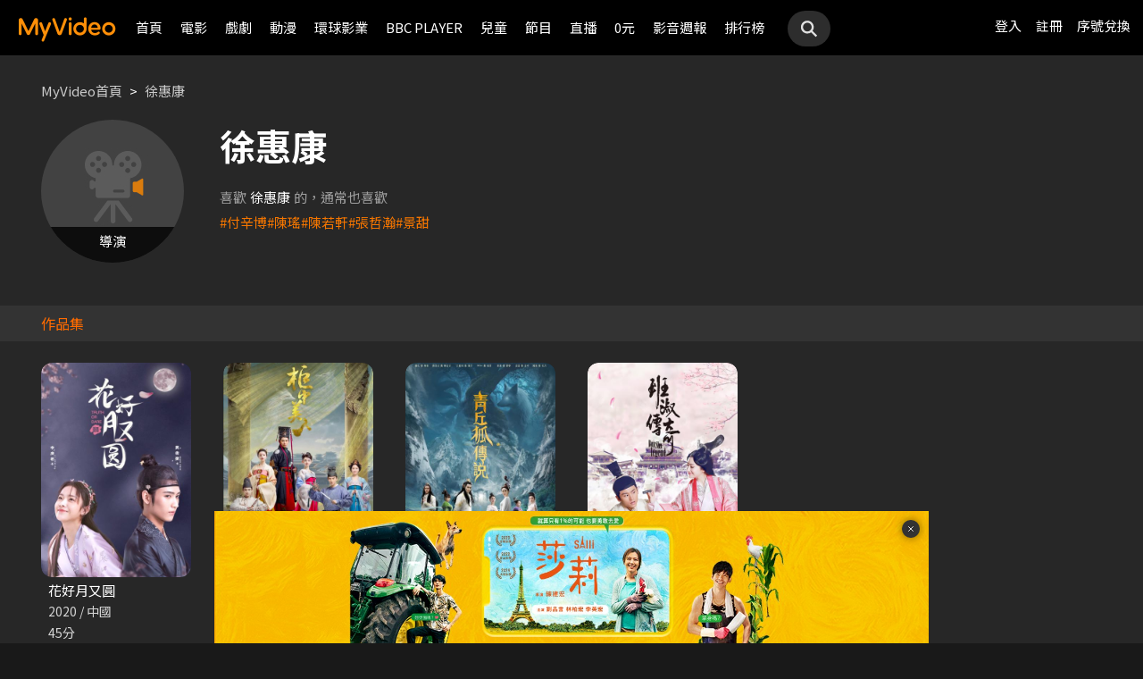

--- FILE ---
content_type: text/html;charset=UTF-8
request_url: https://myvideo.net.tw/person/%EF%BF%BD%EF%BF%BD%EF%BF%BD%EF%BF%BD%EF%BF%BD%EF%BF%BD%EF%BF%BD%EF%BF%BD%EF%BF%BD_S0003372/
body_size: 7964
content:
     


 


<!DOCTYPE html PUBLIC "-//W3C//DTD HTML 4.01 Transitional//EN" "http://www.w3.org/TR/html4/loose.dtd">
<html lang="zh-Hant-TW">
  <head version="svn_trunk_88916" >
  	
    
  	
  	
    <link rel="shortcut icon" sizes="16x16" href="/static/images/favicon.ico" />
    <link rel="shortcut icon" sizes="128x128" href="/static/images/favicon-256x256.ico" />
    <link rel="apple-touch-icon" href="/static/images/favicon-256x256.ico" />
    <meta name="viewport" content="width=device-width, initial-scale=1.0, minimum-scale=1.0" />
    
    <title>徐惠康作品推薦線上看 - MyVideo｜陪你每一刻</title>
    
    
    <link rel="stylesheet" href="/static/css/RWD/reset.css?PatchDate=20260115" />
    <link rel="stylesheet" href="/static/css/RWD/style_preset.css?PatchDate=20260115" />
    <link rel="stylesheet" href="/static/css/RWD/style_frame.css?PatchDate=20260115" />
    <link rel="stylesheet" href="/static/css/RWD/style_footer.css?PatchDate=20260115" />
    <link rel="stylesheet" href="/static/css/RWD/style_frameMember.css?PatchDate=20260115" />
    <link rel="stylesheet" href="/static/css/RWD/style_main.css?PatchDate=20260115" />
    <link rel="stylesheet" href="/static/css/RWD/style_light_header.css?PatchDate=20260115" />
    <link rel="stylesheet" href="/static/css/RWD/style_header_dropdown_menu.css?PatchDate=20260115" />
	
	<link rel="stylesheet" href="/static/Swiper/swiper-bundle.min.css" />

    
    <style type="text/css">
      @media screen and (min-width: 1024px) {
          header.colorGR {
              background: linear-gradient(to bottom, rgba(0, 0, 0, 1) 0%, rgba(0, 0, 0, 0) 100%);
          }
          
          main{
      	    padding-top: 62px;
      	}
      	
      }
    </style>
    
    <script src="/static/js/jquery-3.6.0.min.js"></script>
    <script
      type="text/javascript"
      src="/static/reactJS/customizeSupportJS/myVideoCommonJS.min.js?PatchDate=20260115"
    ></script>
    <script type="text/javascript">
      var PSCPath = "";
      var Context = {
    	 
    	blackCardType  : '0',	
    	
    	blackData : {
    		
    		isLuxuryService : 'N',
    		
    		luxuryServiceIds: ''
    	},
      	remindInfo : {
      		isShow		: true,
      		homeBtnText : "訂閱豪華",
      		clickUrl	: "https://www.myvideo.net.tw/buyVideoCart/servletPromoRedirect.do?promotionId=PTA_2202181149563298&promotionType=1"
      	},
      	isLogin : "" !== "",
      	remindType : "" === "" ? "未登入"
      							: "N" === "Y"
      								? "超值月租"
      								: "N" === 'Y'
      									? "豪華月租訂閱豪華" : "未申裝"
      };

      $.ajaxSetup({
      	cache: false
      });
    </script>
	
	    
<meta charset="UTF-8">
<meta name="viewport"
	content="width=device-width, initial-scale=1.0, minimum-scale=1.0">


<link rel="stylesheet" href="/static/css/RWD/videoList.css?PatchDate=20260115">
<link rel="stylesheet" href="/static/css/RWD/videoBox.css?PatchDate=20260115">
<link rel="stylesheet" href="/static/css/RWD/tabPanel.css?PatchDate=20260115">
<link rel="stylesheet" href="/static/css/RWD/style_index.css?PatchDate=20260115">
<link rel="stylesheet" href="/static/css/RWD/style_filter.css?PatchDate=20260115">
<link rel="stylesheet" href="/static/css/RWD/style_listing.css?PatchDate=20260115">
<link rel="stylesheet" href="/static/css/RWD/director.css?PatchDate=20260115">

<script src="/static/js/RWD/TopRankSlide.js" charset="utf-8"></script>





<meta name="description" content="MyVideo 特別精選 徐惠康 精采作品，包括 《花好月又圓》、《櫃中美人》、《青丘狐傳說》 推薦你線上看。"/>
<link rel="canonical" href="https://www.myvideo.net.tw/person/%E5%BE%90%E6%83%A0%E5%BA%B7_S0003372/" />
<link rel="amphtml" href="https://www.myvideo.net.tw/person/amp/%E5%BE%90%E6%83%A0%E5%BA%B7_S0003372/">

<meta property="og:title" content="徐惠康作品推薦線上看 &ndash; MyVideo | 陪你每一刻" />
<meta property="og:description" content="MyVideo 特別精選 徐惠康 精采作品，包括 《花好月又圓》、《櫃中美人》、《青丘狐傳說》 推薦你線上看。" />
<meta property="og:url" content="https://www.myvideo.net.tw/person/%E5%BE%90%E6%83%A0%E5%BA%B7_S0003372/" />
<meta property="og:image" content="https://www.myvideo.net.tw/static/images/RWD/actorImg_default4.jpg" />
<meta property="og:type" content="website" /> 
<meta property="fb:app_id" content="471215119589042" />





	<script type="application/ld+json">
		{"mainEntity":[{"image":"https://www.myvideo.net.tw/static/images/RWD/actorImg_default4.jpg","@type":"Person","name":"徐惠康","url":"https://www.myvideo.net.tw/person/徐惠康_S0003372/"},{"@type":"ItemList","ItemListElement":[{"@type":"ListItem","name":"花好月又圓","@id":"https://www.myvideo.net.tw/details/3/16639","position":1,"url":"https://www.myvideo.net.tw/details/3/16639"},{"@type":"ListItem","name":"櫃中美人","@id":"https://www.myvideo.net.tw/details/3/5432","position":2,"url":"https://www.myvideo.net.tw/details/3/5432"},{"@type":"ListItem","name":"青丘狐傳說","@id":"https://www.myvideo.net.tw/details/3/18050","position":3,"url":"https://www.myvideo.net.tw/details/3/18050"},{"@type":"ListItem","name":"班淑傳奇","@id":"https://www.myvideo.net.tw/details/3/29685","position":4,"url":"https://www.myvideo.net.tw/details/3/29685"}],"name":"出演作品"},{"@type":"ItemList","ItemListElement":[{"@type":"ListItem","name":"付辛博","@id":"https://www.myvideo.net.tw/person/付辛博_S0069541/","position":1,"url":"https://www.myvideo.net.tw/person/付辛博_S0069541/"},{"@type":"ListItem","name":"陳瑤","@id":"https://www.myvideo.net.tw/person/陳瑤_S0002483/","position":2,"url":"https://www.myvideo.net.tw/person/陳瑤_S0002483/"},{"@type":"ListItem","name":"陳若軒","@id":"https://www.myvideo.net.tw/person/陳若軒_S0003818/","position":3,"url":"https://www.myvideo.net.tw/person/陳若軒_S0003818/"},{"@type":"ListItem","name":"張哲瀚","@id":"https://www.myvideo.net.tw/person/張哲瀚_S0006068/","position":4,"url":"https://www.myvideo.net.tw/person/張哲瀚_S0006068/"},{"@type":"ListItem","name":"景甜","@id":"https://www.myvideo.net.tw/person/景甜_S0000274/","position":5,"url":"https://www.myvideo.net.tw/person/景甜_S0000274/"}],"name":"推薦演員"},{"@type":"ItemList","ItemListElement":[{"@type":"ListItem","name":"監所男子囚生記","@id":"https://www.myvideo.net.tw/details/3/32079","position":1,"url":"https://www.myvideo.net.tw/details/3/32079"},{"@type":"ListItem","name":"人浮於愛","@id":"https://www.myvideo.net.tw/details/3/31871","position":2,"url":"https://www.myvideo.net.tw/details/3/31871"},{"@type":"ListItem","name":"整形過後","@id":"https://www.myvideo.net.tw/details/3/32273","position":3,"url":"https://www.myvideo.net.tw/details/3/32273"},{"@type":"ListItem","name":"大生意人","@id":"https://www.myvideo.net.tw/details/3/32240","position":4,"url":"https://www.myvideo.net.tw/details/3/32240"},{"@type":"ListItem","name":"我和我的殭屍女兒","@id":"https://www.myvideo.net.tw/details/0/428688","position":5,"url":"https://www.myvideo.net.tw/details/0/428688"},{"@type":"ListItem","name":"異能5：死了一個超人以後","@id":"https://www.myvideo.net.tw/details/0/428950","position":6,"url":"https://www.myvideo.net.tw/details/0/428950"},{"@type":"ListItem","name":"聖母殺手","@id":"https://www.myvideo.net.tw/details/0/428676","position":7,"url":"https://www.myvideo.net.tw/details/0/428676"},{"@type":"ListItem","name":"差點在迷宮深處被信任的夥伴殺掉，但靠著天賜技能「無限扭蛋」獲得等級9999的夥伴，我要向前隊友和世界展開復仇&「給他們好看！」","@id":"https://www.myvideo.net.tw/details/3/31648","position":8,"url":"https://www.myvideo.net.tw/details/3/31648"},{"@type":"ListItem","name":"上山吧！台灣隊","@id":"https://www.myvideo.net.tw/details/3/32162","position":9,"url":"https://www.myvideo.net.tw/details/3/32162"},{"@type":"ListItem","name":"私家偵探","@id":"https://www.myvideo.net.tw/details/0/427004","position":10,"url":"https://www.myvideo.net.tw/details/0/427004"},{"@type":"ListItem","name":"猛毒","@id":"https://www.myvideo.net.tw/details/0/204279","position":11,"url":"https://www.myvideo.net.tw/details/0/204279"},{"@type":"ListItem","name":"夜校女生","@id":"https://www.myvideo.net.tw/details/0/428674","position":12,"url":"https://www.myvideo.net.tw/details/0/428674"},{"@type":"ListItem","name":"萬王之王","@id":"https://www.myvideo.net.tw/details/0/427135","position":13,"url":"https://www.myvideo.net.tw/details/0/427135"},{"@type":"ListItem","name":"身為暗殺者的我明顯比勇者還強","@id":"https://www.myvideo.net.tw/details/3/31654","position":14,"url":"https://www.myvideo.net.tw/details/3/31654"},{"@type":"ListItem","name":"噪音殺機","@id":"https://www.myvideo.net.tw/details/0/427976","position":15,"url":"https://www.myvideo.net.tw/details/0/427976"},{"@type":"ListItem","name":"解凍屍篇","@id":"https://www.myvideo.net.tw/details/0/426512","position":16,"url":"https://www.myvideo.net.tw/details/0/426512"},{"@type":"ListItem","name":"無職英雄：技能什麼的毫無用處","@id":"https://www.myvideo.net.tw/details/3/31683","position":17,"url":"https://www.myvideo.net.tw/details/3/31683"},{"@type":"ListItem","name":"醜得要命","@id":"https://www.myvideo.net.tw/details/0/427836","position":18,"url":"https://www.myvideo.net.tw/details/0/427836"},{"@type":"ListItem","name":"素材採集家的異世界旅行記","@id":"https://www.myvideo.net.tw/details/3/31587","position":19,"url":"https://www.myvideo.net.tw/details/3/31587"},{"@type":"ListItem","name":"出神入化2","@id":"https://www.myvideo.net.tw/details/0/200364","position":20,"url":"https://www.myvideo.net.tw/details/0/200364"}],"name":"推薦影片"}],"@type":"CollectionPage","name":"徐惠康 作品推薦 線上看 - MyVideo","description":"MyVideo 特別精選 徐惠康 精采作品，包括 《花好月又圓》、《櫃中美人》、《青丘狐傳說》 推薦你線上看。","@id":"https://www.myvideo.net.tw/person/徐惠康_S0003372/","@context":"https://schema.org","url":"https://www.myvideo.net.tw/person/徐惠康_S0003372/"}
	</script>



	<script type="application/ld+json">
		{"@type":"BreadcrumbList","ItemListElement":[{"item":{"name":"首頁","@id":"https://www.myvideo.net.tw/"},"@type":"ListItem","position":1},{"item":{"name":"徐惠康 作品推薦 線上看 - MyVideo","@id":"https://www.myvideo.net.tw/person/%E5%BE%90%E6%83%A0%E5%BA%B7_S0003372/"},"@type":"ListItem","position":2}],"@context":"https://schema.org"}
	</script>





<script type="text/javascript">
var context = {
	videoObj : {
		returnVideoCount: '4',
		totalVideoCount	: '4',
		oneTimesLoad	: '20',
		nowCountInt		: 0,
		totalCountInt	: 0,
		personId		: 'S0003372',
		domain			: ''
	}		
}

</script>
<script src="/static/js/RWD/person.js" charset="utf-8"></script>

	
  </head>
  <body>
  	



<!-- 為必免重複載入 -->


<!-- Criteo Loader File -->
<script type="text/javascript" src="//dynamic.criteo.com/js/ld/ld.js?a=111489" async="true"></script>
<!-- END Criteo Loader File -->


<!-- Criteo Visit Tag -->
<script type="text/javascript">
  window.criteo_q = window.criteo_q || [];
  var deviceType = /iPad/.test(navigator.userAgent) ? "t"
          : /Mobile|iP(hone|od)|Android|BlackBerry|IEMobile|Silk/
                  .test(navigator.userAgent) ? "m" : "d";
  window.criteo_q.push({
    event: "setAccount",
    account: 111489
  }, {
    event: "setEmail",
    email: "",
  }, {
    event: "setSiteType",
    type: deviceType
  }, {
    event: "viewPage"
  });
</script>
<!-- END Criteo Visit Tag -->



  
  
    
<!-- Google Tag Manager -->
<script>(function(w,d,s,l,i){w[l]=w[l]||[];w[l].push({'gtm.start':
new Date().getTime(),event:'gtm.js'});var f=d.getElementsByTagName(s)[0],
j=d.createElement(s),dl=l!='dataLayer'?'&l='+l:'';j.async=true;j.src=
'https://www.googletagmanager.com/gtm.js?id='+i+dl;f.parentNode.insertBefore(j,f);
})(window,document,'script','dataLayer','GTM-MF93N5D');</script>
<!-- End Google Tag Manager -->
<!-- Google Tag Manager (noscript) -->
<noscript><iframe src="https://www.googletagmanager.com/ns.html?id=GTM-MF93N5D"
height="0" width="0" style="display:none;visibility:hidden"></iframe></noscript>
<!-- End Google Tag Manager (noscript) -->
<script>
//push uid to dataLayer for user reconization.
  if(""){
    dataLayer.push({
      'event':'userId',
      'UID':''
    })
  }
if(!window.analyticsEventSender){
  let analyticsEventSender = {
    send_Event: function (...strs) {
    },
    send_page_view: function (str) {
    },
    pushToDataLayer: function(data){
			dataLayer.push(data)
    }
  };
  window.analyticsEventSender = analyticsEventSender;
}
</script>

  

<script type="text/javascript">
	function writeGA(str) {
		window.analyticsEventSender.send_page_view(str);
	}
	function writeGA_Event(str) {
		window.analyticsEventSender.send_Event('play', 'free', str);
	}
	function writeGA_Event_paid(str) {
		window.analyticsEventSender.send_Event('play', 'paid', str);
	}
	function writeGA_Event_browser(str) {
		window.analyticsEventSender.send_Event('play', 'browser', str);
	}
	// New ga event for log recommend
	function writeGA_Click_Recommend_Event(str) {
		window.analyticsEventSender.send_Event('click', 'recommend', str);
	}
	// New ga event for player
	function writeGA_Player(str1, str2, str3) {
		window.analyticsEventSender.send_Event(str1, str2, str3);
	}

	// New ga event for addQ , banner, 版位GA
	function writeGA_Event_click(str1, str2, str3) {
		window.analyticsEventSender.send_Event(str1, str2, str3);
	}

	// New ga event for go myfoneshopping
	function writeGA_shopping(str) {
		window.analyticsEventSender.send_Event('外部連結', '導購', str);
	}
	function pushToDataLayer(data) {
		window.analyticsEventSender.pushToDataLayer(data);
	}
</script>
<script type="text/javascript" defer="defer">
  var _mTrack = _mTrack || [];
  _mTrack.push([ 'trackPage' ]);

  (function() {
    var mClientId = '558dza12683';
    var mProto = ('https:' == document.location.protocol ? 'https://'
        : 'http://');
    var mHost = 'tracker.marinsm.com';
    var mt = document.createElement('script');
    mt.type = 'text/javascript';
    mt.async = true;
    mt.src = mProto + mHost + '/tracker/async/' + mClientId + '.js';
    var fscr = document.getElementsByTagName('script')[0];
    fscr.parentNode.insertBefore(mt, fscr);
  })();
</script>
<noscript>
  <img src='https://tracker.marinsm.com/tp?act=1&cid=558dza12683&script=no'>
</noscript>

<script>
!function(e,t,n,a,c,o,s){e.fbq||(c=e.fbq=function(){c.callMethod?c.callMethod.apply(c,arguments):c.queue.push(arguments)},e._fbq||(e._fbq=c),c.push=c,c.loaded=!0,c.version="2.0",c.queue=[],o=t.createElement(n),o.async=!0,o.src=a,s=t.getElementsByTagName(n)[0],s.parentNode.insertBefore(o,s))}(window,document,"script","https://connect.facebook.net/en_US/fbevents.js"),fbq("init","792098837661675"),fbq("track","PageView");
</script>
<noscript><img height="1" width="1" style="display:none" src="https://www.facebook.com/tr?id=792098837661675&ev=PageView&noscript=1"/></noscript>


    <input type="hidden" value="PC" id="deviceType" />
    <input type="hidden" value="20260115" id="patchDate" />
    <input type="hidden" value="https://mgw3.myvideo.net.tw/myVideo.api/" id="TWM_MyVideoAPI" />
    <input type="hidden" value="https://mgw2.myvideo.net.tw/myVideo.api/" id="TWM_MyVideoAPI_shunt" />
    

    <div class="wrap">
    
    <!-- APP 隱藏Header UI -->
   	  	
	      <div id="reactRenderTargetHeader">
	         
	        













<header class="colorBK">
	<div class="headerBox">
		<div class="hdGroup">
			<img id="ham" class="padMobi" src="/static/images/RWD/icon_header_ham.png" />
			<a href="/index.do">
				<img id="logo" src="/static/images/RWD/brand_logo.png" />
			</a>
			<div class="linkArea">
				<a class="searchBox" href="#">
					<img class="search" src="/static/images/RWD/icon_header_search.png" />
				</a>
				<ul class="linkService">

					<li><a href="/login.do" title="登入MyVideo立即觀賞">登入</a></li>
					<li><a href="/goSignUpPage.do" title="免費加入MyVideo">註冊</a></li>

					<li><a href="/SN-exchange" title="序號兌換">序號兌換</a></li>
				</ul>
			</div>
		</div>
		<div class="depart">
			<ul itemscope itemtype="http://www.schema.org/SiteNavigationElement">
	
						<li class="topMenuScroll_UX_RECOMMEND_HOME" id="UX_RECOMMEND_HOME" itemprop="name">
							<a href="/index.do" itemprop="url" title="首頁">首頁</a>
						</li>
	
						<li class="topMenuScroll_UXM_MOVIE" id="UXM_MOVIE" itemprop="name">
							<a href="/movie/" itemprop="url" title="電影">電影</a>
						</li>
	
						<li class="topMenuScroll_UXM_DRAMA" id="UXM_DRAMA" itemprop="name">
							<a href="/drama/" itemprop="url" title="戲劇">戲劇</a>
						</li>
	
						<li class="topMenuScroll_UXM_CARTOON" id="UXM_CARTOON" itemprop="name">
							<a href="/cartoon/" itemprop="url" title="動漫">動漫</a>
						</li>
	
						<li class="topMenuScroll_UXM_STUDIO_UNIVERSAL" id="UXM_STUDIO_UNIVERSAL" itemprop="name">
							<a href="/Studio_Universal/" itemprop="url" title="環球影業">環球影業</a>
						</li>
	
						<li class="topMenuScroll_UXM_BBCPLAYER" id="UXM_BBCPLAYER" itemprop="name">
							<a href="/BBCPlayer/" itemprop="url" title="BBC PLAYER">BBC PLAYER</a>
						</li>
	
						<li class="topMenuScroll_UXM_CHILD" id="UXM_CHILD" itemprop="name">
							<a href="/child/" itemprop="url" title="兒童">兒童</a>
						</li>
	
						<li class="topMenuScroll_UXM_MUSIC" id="UXM_MUSIC" itemprop="name">
							<a href="/music/" itemprop="url" title="節目">節目</a>
						</li>
	
						<li class="topMenuScroll_UX_LIVE_CHANNEL_PORTAL" id="UX_LIVE_CHANNEL_PORTAL" itemprop="name">
							<a href="/LiveChannel/" itemprop="url" title="直播">直播</a>
						</li>
	
						<li class="topMenuScroll_UXM_FREE_MENU" id="UXM_FREE_MENU" itemprop="name">
							<a href="/free_menu/" itemprop="url" title="0元">0元</a>
						</li>
	
				<li><a href="https://blog.myvideo.net.tw/" title="影音週報">影音週報</a></li>
				
					<li><a href="/rank/" title="排行榜">排行榜</a></li>
	
			</ul>
			<a class="searchBox" href="#">
				<img class="search" src="/static/images/RWD/icon_header_search.png" />
			</a>
		</div>
	</div>
</header> 
	      </div>
     	<script src="/static/react-js/header.bundle.js?PatchDate=20260115"></script>
      
      
      
	<div class="wrap">
		<main>
			
				
					<div class="monthlyMain">
						<div class="breadcrumbModule block">
							
								<a href="/">MyVideo首頁</a>
								 > 
							
								<a href="/person/%E5%BE%90%E6%83%A0%E5%BA%B7_S0003372/">徐惠康</a>
								
							
						</div>
						<section class="mainTopSection directorTop">
							<section class="topSection directorIntro">
								
									<figure class="">
										<img src="https://www.myvideo.net.tw/static/images/RWD/actorImg_default4.jpg" alt="徐惠康">
										
											
												<div class="characterName">導演</div>
											
											
											
										
									</figure>
								
								<div>
									<h1>徐惠康</h1>
									
									<ul class="directorData">
										
										
									</ul>
									
									
										<section class="relatedTags">
	                            			<span class="title">喜歡<strong>徐惠康</strong>的，通常也喜歡</span>
				                            <ul class="tagList">
				                            	
				                                	<li class="tagListItem"><a class="primaryOrg" href="/person/付辛博_S0069541/">#付辛博</a></li>
				                                
				                                	<li class="tagListItem"><a class="primaryOrg" href="/person/陳瑤_S0002483/">#陳瑤</a></li>
				                                
				                                	<li class="tagListItem"><a class="primaryOrg" href="/person/陳若軒_S0003818/">#陳若軒</a></li>
				                                
				                                	<li class="tagListItem"><a class="primaryOrg" href="/person/張哲瀚_S0006068/">#張哲瀚</a></li>
				                                
				                                	<li class="tagListItem"><a class="primaryOrg" href="/person/景甜_S0000274/">#景甜</a></li>
				                                
				                            </ul>
	                        			</section>
	                        		
								</div>
							</section>
						</section>
						
							
								<h2 class="DirectirSectionTitle">作品集</h2>
							
							
						
						<article class="vidioListWrap">
							<section
								class="videoBlock posterBlock noBack noMask directorWorks">
								<ul id="videoTable">
									
										<li>
											<div class="imgBox">
												
												
										        
										        	
										        	
										        
										        
												<a href="/details/3/16639"
													title="花好月又圓"
													style="background-image: url(https://img.myvideo.net.tw/images/ALL030/0000/7915/202107141525112539_420x600.jpg)"></a>
											</div>
											<h3>
												<a href="/details/3/16639"
													title="花好月又圓"> 花好月又圓 </a>
											</h3>
											<div class="film-info">
												<div>2020 / 中國</div>
												<div>45分</div>
											</div>
										</li>
									
										<li>
											<div class="imgBox">
												
												
										        
										        	
										        	
										        
										        
												<a href="/details/3/5432"
													title="櫃中美人"
													style="background-image: url(https://img.myvideo.net.tw/images/ALL030/0000/2199/201808301543538173_420x600.jpg)"></a>
											</div>
											<h3>
												<a href="/details/3/5432"
													title="櫃中美人"> 櫃中美人 </a>
											</h3>
											<div class="film-info">
												<div>2018 / 中國</div>
												<div>45分</div>
											</div>
										</li>
									
										<li>
											<div class="imgBox">
												
												
										        
										        	
										        	
										        
										        
												<a href="/details/3/18050"
													title="青丘狐傳說"
													style="background-image: url(https://img.myvideo.net.tw/images/ALL030/0000/8896/202110221639383732_420x600.jpg)"></a>
											</div>
											<h3>
												<a href="/details/3/18050"
													title="青丘狐傳說"> 青丘狐傳說 </a>
											</h3>
											<div class="film-info">
												<div>2016 / 中國</div>
												<div>48分</div>
											</div>
										</li>
									
										<li>
											<div class="imgBox">
												
												
										        
										        	
										        	
										        
										        
												<a href="/details/3/29685"
													title="班淑傳奇"
													style="background-image: url(https://img.myvideo.net.tw/images/LON010/0001/0654/202502181537427254_420x600.jpg)"></a>
											</div>
											<h3>
												<a href="/details/3/29685"
													title="班淑傳奇"> 班淑傳奇 </a>
											</h3>
											<div class="film-info">
												<div>2015 / 中國</div>
												<div>46分</div>
											</div>
										</li>
									
								</ul>
							</section>
							
						</article>
					</div>
				
				
			
			
				<article>
					<section class="videoList posterBlock noBack">
						<div class="header" id="header1">
							<h2>
								<img class="icon"
									src="/static/images/RWD/icon_camera.png">你可能也喜歡
							</h2>
						</div>
						<div class="navBtnBox">
							<div class="navBtn leftBtn last" onclick="back(this,1)">
								<img src="/static/images/RWD/icon_arrow_left.png">
							</div>
							<div class="navBtn rightBtn" onclick="next(this,1)">
								<img src="/static/images/RWD/icon_arrow_right.png">
							</div>
						</div>
						<div class="sliderOneLine" id="myDiv1">
							<ul style="width: max-content;" >
								
									<li><a
										href="/details/3/32079"
										title="監所男子囚生記">
											<div class="imgBox">
												<img class="poster"
													src="https://img.myvideo.net.tw/images/IQI010/0000/0025/202510221145264699_420x600.jpg">
												
										        
										        	
										        	
										        
											</div>
											<h3>監所男子囚生記</h3>
									</a></li>
								
									<li><a
										href="/details/3/31871"
										title="人浮於愛">
											<div class="imgBox">
												<img class="poster"
													src="https://img.myvideo.net.tw/images/KBR010/0000/0087/202510211217248958_420x600.jpg">
												
										        
										        	
										        	
										        
											</div>
											<h3>人浮於愛</h3>
									</a></li>
								
									<li><a
										href="/details/3/32273"
										title="整形過後">
											<div class="imgBox">
												<img class="poster"
													src="https://img.myvideo.net.tw/images/PIS010/0000/0002/202512010929090156_420x600.jpg">
												
										        
										        	
										        	
										        
											</div>
											<h3>整形過後</h3>
									</a></li>
								
									<li><a
										href="/details/3/32240"
										title="大生意人">
											<div class="imgBox">
												<img class="poster"
													src="https://img.myvideo.net.tw/images/ALL030/0001/6131/202511251057002623_420x600.jpg">
												
										        
										        	
										        	
										        
											</div>
											<h3>大生意人</h3>
									</a></li>
								
									<li><a
										href="/details/0/428688"
										title="我和我的殭屍女兒">
											<div class="imgBox">
												<img class="poster"
													src="https://img.myvideo.net.tw/images/MOV010/0000/3182/202511201437355786_420x600.jpg">
												
										        
										        	
										        	
										        
											</div>
											<h3>我和我的殭屍女兒</h3>
									</a></li>
								
									<li><a
										href="/details/0/428950"
										title="異能5：死了一個超人以後">
											<div class="imgBox">
												<img class="poster"
													src="https://img.myvideo.net.tw/images/MOV010/0000/3176/202511191717039230_420x600.jpg">
												
										        
										        	
										        	
										        
											</div>
											<h3>異能5：死了一個超人以後</h3>
									</a></li>
								
									<li><a
										href="/details/0/428676"
										title="聖母殺手">
											<div class="imgBox">
												<img class="poster"
													src="https://img.myvideo.net.tw/images/EAG010/0000/0640/202511241122341849_420x600.jpg">
												
										        
										        	
										        	
										        
											</div>
											<h3>聖母殺手</h3>
									</a></li>
								
									<li><a
										href="/details/3/31648"
										title="差點在迷宮深處被信任的夥伴殺掉，但靠著天賜技能「無限扭蛋」獲得等級9999的夥伴，我要向前隊友和世界展開復仇&「給他們好看！」">
											<div class="imgBox">
												<img class="poster"
													src="https://img.myvideo.net.tw/images/MUS030/0002/4096/202509191213220881_420x600.jpg">
												
										        
										        	
										        	
										        
											</div>
											<h3>差點在迷宮深處被信任的夥伴殺掉，但靠著天賜技能「無限扭蛋」獲得等級9999的夥伴，我要向前隊友和世界展開復仇&「給他們好看！」</h3>
									</a></li>
								
									<li><a
										href="/details/3/32162"
										title="上山吧！台灣隊">
											<div class="imgBox">
												<img class="poster"
													src="https://img.myvideo.net.tw/images/SAN030/0000/2959/202601091054568701_420x600.jpg">
												
													<div class="tagTopArea">
														<div class="tag gray"
															style="
														 background-color:#FF6B00;
														 color:#FFFFFF;">
															跟播</div>
													</div>
												
										        
										        	
														<div class="tagBottomArea">
															<div class="tag green"
																style="
															 background-color:#FFDD00;
															 color:#000000;">
																更新至7集</div>
														</div>
										        	
										        	
										        
											</div>
											<h3>上山吧！台灣隊</h3>
									</a></li>
								
									<li><a
										href="/details/0/427004"
										title="私家偵探">
											<div class="imgBox">
												<img class="poster"
													src="https://img.myvideo.net.tw/images/AVJ010/0000/2557/202510201543562910_420x600.jpg">
												
										        
										        	
										        	
										        
											</div>
											<h3>私家偵探</h3>
									</a></li>
								
									<li><a
										href="/details/0/204279"
										title="猛毒">
											<div class="imgBox">
												<img class="poster"
													src="https://img.myvideo.net.tw/images/CPT010/0000/0142/201811131633347802_420x600.jpg">
												
													<div class="tagTopArea">
														<div class="tag gray"
															style="
														 background-color:#A8DC7D;
														 color:#000000;">
															單次付費</div>
													</div>
												
										        
										        	
										        	
										        
											</div>
											<h3>猛毒</h3>
									</a></li>
								
									<li><a
										href="/details/0/428674"
										title="夜校女生">
											<div class="imgBox">
												<img class="poster"
													src="https://img.myvideo.net.tw/images/EAG010/0000/0638/202511211939444998_420x600.jpg">
												
										        
										        	
										        	
										        
											</div>
											<h3>夜校女生</h3>
									</a></li>
								
									<li><a
										href="/details/0/427135"
										title="萬王之王">
											<div class="imgBox">
												<img class="poster"
													src="https://img.myvideo.net.tw/images/MOV010/0000/3171/202510221746562070_420x600.jpg">
												
										        
										        	
										        	
										        
											</div>
											<h3>萬王之王</h3>
									</a></li>
								
									<li><a
										href="/details/3/31654"
										title="身為暗殺者的我明顯比勇者還強">
											<div class="imgBox">
												<img class="poster"
													src="https://img.myvideo.net.tw/images/MUS030/0002/4150/202509191650266714_420x600.jpg">
												
										        
										        	
										        	
										        
											</div>
											<h3>身為暗殺者的我明顯比勇者還強</h3>
									</a></li>
								
									<li><a
										href="/details/0/427976"
										title="噪音殺機">
											<div class="imgBox">
												<img class="poster"
													src="https://img.myvideo.net.tw/images/CAI010/0000/4773/202511111652261964_420x600.jpg">
												
										        
										        	
										        	
										        
											</div>
											<h3>噪音殺機</h3>
									</a></li>
								
									<li><a
										href="/details/0/426512"
										title="解凍屍篇">
											<div class="imgBox">
												<img class="poster"
													src="https://img.myvideo.net.tw/images/CAI010/0000/4733/202510141408006265_420x600.jpg">
												
										        
										        	
										        	
										        
											</div>
											<h3>解凍屍篇</h3>
									</a></li>
								
									<li><a
										href="/details/3/31683"
										title="無職英雄：技能什麼的毫無用處">
											<div class="imgBox">
												<img class="poster"
													src="https://img.myvideo.net.tw/images/MED010/0000/9380/202509241245282741_420x600.jpg">
												
										        
										        	
										        	
										        
											</div>
											<h3>無職英雄：技能什麼的毫無用處</h3>
									</a></li>
								
									<li><a
										href="/details/0/427836"
										title="醜得要命">
											<div class="imgBox">
												<img class="poster"
													src="https://img.myvideo.net.tw/images/DIS030/0000/0115/202511101727533435_420x600.jpg">
												
										        
										        	
										        	
										        
											</div>
											<h3>醜得要命</h3>
									</a></li>
								
									<li><a
										href="/details/3/31587"
										title="素材採集家的異世界旅行記">
											<div class="imgBox">
												<img class="poster"
													src="https://img.myvideo.net.tw/images/MUS030/0002/4064/202509111037254639_420x600.jpg">
												
										        
										        	
										        	
										        
											</div>
											<h3>素材採集家的異世界旅行記</h3>
									</a></li>
								
									<li><a
										href="/details/0/200364"
										title="出神入化2">
											<div class="imgBox">
												<img class="poster"
													src="https://img.myvideo.net.tw/images/APE020/0000/0009/201808311654334435_420x600.jpg">
												
										        
										        	
										        	
										        
											</div>
											<h3>出神入化2</h3>
									</a></li>
								
							</ul>
						</div>
					</section>
				</article>
			
		</main>
	</div>

      
     <!-- APP 隱藏Header UI -->
      
	      <div id="reactRenderTargetFooter">
	         
	        



<footer>
	<!--  
	<a href="/index.do" title="myVideo|陪你每一刻">
		<img className="logo padWide" src="/static/images/RWD/brand_logo_footer.png" />
	</a>
	-->
	<div class="footerLink">
		<div class="ftLinks">
			<ul class="ftLinksAbout">
				<h3>關於</h3>
				<div class="group">
					<li><a href="/privacy-policy" title="隱私權政策">隱私權政策</a></li>
					<li><a href="/terms" title="使用者條款">使用者條款</a></li>
					<li><a href="mailto:myVideoNews@taiwanmobile.com">合作洽談</a></li>
				</div>
			</ul>
			<ul class="ftLinksService">
				<h3>客戶服務</h3>
				<div class="group">
					<li><a href="/MyVideo/m/qAndA.do" title="常見問答">常見問答</a></li>
					<li><a href="/MyVideo/m/intro.do?type=smartTVIntro" title="電視觀看教學">電視觀看教學</a></li>
					<li><a href="/MyVideo/m/feedback.do" title="我要發問">我要發問</a></li>
				</div>
				<div class="group">
					<li><a href="/MyVideo/m/serviceAnnouncement.do" title="服務公告">服務公告</a></li>
					<li><a href="/MyVideo/m/intro.do" title="服務說明">服務說明</a></li>
					<li><a href="/intro" title="服務介紹">服務介紹</a></li>
<!-- 					<li><a href="/events" title="好康優惠">好康優惠</a></li> -->
				</div>
			</ul>
		</div>
	</div>
</footer> 
	      </div>
      	<script src="/static/react-js/footer.bundle.js?PatchDate=20260115"></script>
      
    </div>
  </body>
  <script src="/static/js/RWD/insertSAS.js?PatchDate=20260115"></script>
  <script src="/static/Swiper/swiper-bundle.min.js"></script>
  <script src="/static/FlexSlider/jquery.flexslider-min.js"></script>
    
  <script src="/static/js/RWD/main.js?PatchDate=20260115"></script>
  <script src="/static/js/RWD/float.js?PatchDate=20260115"></script>
  <script src="/static/js/RWD/popUp.js?PatchDate=20260115"></script>

  
  <script src="/static/js/RWD/aos_3.0.0_beta.6.js?PatchDate=20260115"></script>
  
  <script type="text/javascript">
    
    var isNewMember = 0;
    var loginFrom = "null";
  </script>
  
 
</html>
